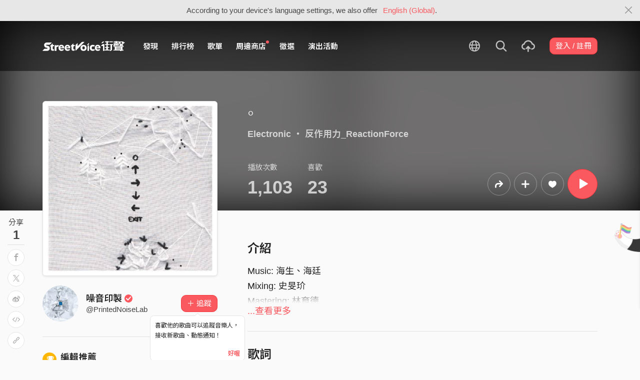

--- FILE ---
content_type: text/html; charset=utf-8
request_url: https://streetvoice.com/PrintedNoiseLab/songs/498567/
body_size: 11704
content:




<!DOCTYPE html>
<html lang="zh-hant">
    <head>
        <link rel="canonical" href="https://streetvoice.com/PrintedNoiseLab/songs/498567/" />
        <link rel="alternate" hreflang="zh-Hant" href="https://streetvoice.com/PrintedNoiseLab/songs/498567/" />
        <link rel="alternate" hreflang="zh-Hans" href="https://streetvoice.cn/PrintedNoiseLab/songs/498567/" />
        <link rel="alternate" hreflang="x-default" href="https://streetvoice.com/PrintedNoiseLab/songs/498567/" />
        <meta name="viewport" content="width=device-width, initial-scale=1.0">
        
            <meta name="apple-itunes-app" content="app-id=804704919">
        

        <meta http-equiv="Content-Type" content="text/html; charset=utf-8" />
        <meta name="google-site-verification" content="SE1DBRZPo7RyChFkqH86ZpKDQKt-fNSGj5hYrundemE" />
        <meta property="wb:webmaster" content="03ee74de53ac83f4" />
        <meta property="fb:app_id" content="160149997878" />
        <meta property="og:site_name" content="StreetVoice"/>
        <link rel="shortcut icon" href="https://akstatic.streetvoice.com/asset/images/ico/favicon.ico?v=20210901" />

        
<meta name="description" content="Music: 海生、海廷
Mixing: 史旻玠
Mastering: 林育德" />
<meta name="keywords" content="音樂, music, ◦, 噪音印製, 噪音印製" />

<meta property="og:type" content="music.song" />
<meta property="og:url" content="https://streetvoice.com/PrintedNoiseLab/songs/498567/" />
<meta property="og:title" content="◦ - 噪音印製 | StreetVoice 街聲 - 最潮音樂社群" />
<meta property="og:description" content="Music: 海生、海廷
Mixing: 史旻玠
Mastering: 林育德" />
<meta property="og:image" content="https://akstatic.streetvoice.com/music_albums/Pr/in/PrintedNoiseLab/rMXnoAHEZbqgmQBfWeeHgC.jpg?x-oss-process=image/resize,m_fixed,h_1,w_1,limit_0/resize,m_fixed,h_630,w_1200,limit_0/watermark,image_bXVzaWNfYWxidW1zL1ByL2luL1ByaW50ZWROb2lzZUxhYi9yTVhub0FIRVpicWdtUUJmV2VlSGdDLmpwZz94LW9zcy1wcm9jZXNzPWltYWdlL3Jlc2l6ZSxtX2ZpeGVkLGhfMzQ0LHdfMzQ0LGxpbWl0XzA,g_nw,x_428,y_143/watermark,image_YXNzZXQvaW1hZ2VzL21ldGFpbWFnZS1zb25nLnBuZw,g_nw,x_0,y_0" />
<meta property="music:musician" content="https://streetvoice.com/PrintedNoiseLab/" />


<meta name="twitter:title" content="◦ - 噪音印製 | StreetVoice 街聲 - 最潮音樂社群">
<meta name="twitter:description" content="Music: 海生、海廷
Mixing: 史旻玠
Mastering: 林育德">
<meta name="twitter:url" content="https://streetvoice.com/PrintedNoiseLab/songs/498567/">
<meta name="twitter:image" content="https://akstatic.streetvoice.com/music_albums/Pr/in/PrintedNoiseLab/rMXnoAHEZbqgmQBfWeeHgC.jpg?x-oss-process=image/resize,m_fixed,h_1,w_1,limit_0/resize,m_fixed,h_630,w_1200,limit_0/watermark,image_bXVzaWNfYWxidW1zL1ByL2luL1ByaW50ZWROb2lzZUxhYi9yTVhub0FIRVpicWdtUUJmV2VlSGdDLmpwZz94LW9zcy1wcm9jZXNzPWltYWdlL3Jlc2l6ZSxtX2ZpeGVkLGhfMzQ0LHdfMzQ0LGxpbWl0XzA,g_nw,x_428,y_143/watermark,image_YXNzZXQvaW1hZ2VzL21ldGFpbWFnZS1zb25nLnBuZw,g_nw,x_0,y_0">
<meta name="twitter:card" content="summary_large_image">
<meta name="twitter:player" content="https://streetvoice.com/asset/player/MusicPlayer.swf?srv=streetvoice.com&ph=music&getv=config&skinID=6&au=498567&listtype=1&listsd=1836282&autoStart=true&autoPlay=false&isEmbed=true&jsPlayer=false">
<meta name="twitter:player:width" content="330">
<meta name="twitter:player:height" content="100">
<meta name="twitter:app:country" content="US"/>
<meta name="twitter:app:name:iphone" content="StreetVoice iOS App" />
<meta name="twitter:app:id:iphone" content="804704919" />
<meta name="twitter:app:url:iphone" content="streetvoice://song/498567" />
<meta name="twitter:app:url:ipad" content="streetvoice://song/498567" />

<link rel="alternate" href="android-app://com.streetvoice.streetvoice/streetvoice/song/498567" />
<link rel="alternate" href="ios-app://804704919/streetvoice/song/498567" />




        <title>◦ - 噪音印製 | StreetVoice 街聲 - 最潮音樂社群</title>

        
        


    
        <link id="js-css" href="https://akstatic.streetvoice.com/asset/style/bootstrap.css?v=20260102" rel="stylesheet" type="text/css" />
    


        <link rel="stylesheet" href="https://akstatic.streetvoice.com/asset/CACHE/css/output.b72ebff1de9d.css" type="text/css">
        <!--[if lt IE 9]>
        <script src="https://oss.maxcdn.com/html5shiv/3.7.2/html5shiv.min.js"></script>
        <script src="https://oss.maxcdn.com/respond/1.4.2/respond.min.js"></script>
        <![endif]-->

        
        <script src="https://akstatic.streetvoice.com/asset/libs/jquery-3.6.0.min.js" type="text/javascript"></script>
        <script src="https://akstatic.streetvoice.com/asset/js/streetvoice.lazyLoad.js"></script>

        
            <!-- Google analytics v4 -->
<!-- Global site tag (gtag.js) - Google Analytics -->
<script async src="https://www.googletagmanager.com/gtag/js?id=G-QJ782WP15Y"></script>
<script>
  window.dataLayer = window.dataLayer || [];
  function gtag(){dataLayer.push(arguments);}
  gtag('js', new Date());

  gtag('config', 'G-QJ782WP15Y');
</script>


            <script>
  var googletagID = 6531201;

  var sizeMapping = {
    banner: [
      [[1320, 400], [1250, 160]],
      [[1200, 400], [1110, 142]],
      [[992, 400], [930, 119]],
      [[0, 0], [315, 100]]
    ],
    'login_banner': [
      [[1320, 400], [823, 560]],
      [[1200, 400], [730, 496]],
      [[992, 400], [530, 360]],
      [[0, 0], [315, 100]]
    ]
  };

  
  var slots = {
    '2016SV_opportunities': {
      size: [[1250, 160], [930, 119], [1110, 142], [315, 100]],
      sizeMapping: sizeMapping['banner']
    },
    '2016SV_Index': {
      size: [[1250, 160], [930, 119], [1110, 142], [315, 100]],
      sizeMapping: sizeMapping['banner']
    },
    '2016SV_accounts_login': {
      size: [[315, 100], [530, 360], [730, 496], [823, 560]],
      sizeMapping: sizeMapping['login_banner']
    },
    '2016SV_music_browse': {
      size: [[1250, 160], [930, 119], [1110, 142], [315, 100]],
      sizeMapping: sizeMapping['banner']
    },
    '2016SV_music_charts': {
      size: [[1250, 160], [930, 119], [1110, 142], [315, 100]],
      sizeMapping: sizeMapping['banner']
    },
    '2016SV_music_mood': {
      size: [[1250, 160], [930, 119], [1110, 142], [315, 100]],
      sizeMapping: sizeMapping['banner']
    },
    '2016SV_music_experts': {
      size: [[1250, 160], [930, 119], [1110, 142], [315, 100]],
      sizeMapping: sizeMapping['banner']
    },
    '2016SV_music_songoftheday': {
      size: [[1250, 160], [930, 119], [1110, 142], [315, 100]],
      sizeMapping: sizeMapping['banner']
    },
    '2016SV_search': {
      size: [[1250, 160], [930, 119], [1110, 142], [315, 100]],
      sizeMapping: sizeMapping['banner']
    },
    'sv_homepage_left_pc_336x280': {
      size: [[336, 280], [300, 250]]
    },
    'sv_homepage_infeed_pc_970x250': {
      size: [[970, 90], [970, 250]]
    },
    'sv_song_atf_pc_728x90': {
      size: [728, 90]
    },
    'sv_song_left_pc_336x280': {
      size: [[300, 250], [336, 280]]
    },
    'sv_charts_left_pc_300x600': {
      size: [[160, 600], [300, 250], [300, 600]]
    },
    'sv_search_atf_pc_300x600': {
      size: [[160, 600], [300, 600], [300, 250]]
    },
    'sv_profile_right_pc_336x280': {
      size: [[300, 250], [336, 280]]
    },
    'sv_profile_footer_pc_970x250': {
      size: [[970, 90], [970, 250]]
    },
    'SV_announcement_right_pc_300x600': {
      size: [[336, 280], [300, 250], [300, 600]]
    },
    '2016SV_work_sidebar': {
      size: [300, 600]
    },
    '2016SV_work_bottom': {
      size: [728, 90]
    }
  };
  

  
</script>

        

        
            <script type=application/ld+json>{"@context": "http://schema.org", "@type": "MusicRecording", "audio": {"@type": "AudioObject", "embedUrl": "https://streetvoice.com/music/embed/?id=498567&s=l", "height": "500px", "width": "500px"}, "byArtist": {"@type": "MusicGroup", "name": "噪音印製", "url": "https://streetvoice.com/PrintedNoiseLab/"}, "description": "Music: 海生、海廷\nMixing: 史旻玠\nMastering: 林育德", "duration": "PT04M38S", "genre": "Electronic", "image": "https://akstatic.streetvoice.com/music_albums/Pr/in/PrintedNoiseLab/rMXnoAHEZbqgmQBfWeeHgC.jpg?x-oss-process=image/resize,m_fill,h_380,w_380,limit_0/interlace,1/quality,q_95/format,jpg", "name": "◦", "provider": {"@type": "Organization", "image": "https://akstatic.streetvoice.com/asset/images/intro_image.png", "name": "StreetVoice 街聲"}}</script>
        
    </head>

    <body id="top" class="">
        
            
            
                


  
  <div class="alert alert-gray-light alert-full mb-0 alert-dismissible js-fixed-top-alert">
    <button type="button" class="close" data-dismiss="alert" aria-label="Close"><span class="icon-close"></span></button>

    
    <div class="container text-center">According to your device's language settings, we also offer <a class="text-red ml-2 js-switch-language" href="#">English (Global)</a>.</div>
  </div>
  


            
            
            
        
        

<div id="cookie-alert" class="alert alert-danger alert-full mb-0 d-none js-fixed-top-alert">
    <button id="close-safari-alert" type="button" class="close" data-dismiss="alert" aria-label="Close"><span aria-hidden="true">×</span></button>
    <div class="container text-center">
        Cookie 已被禁用，功能受到限制，請開啓瀏覽器設定重新開啓，或更換瀏覽器重新嘗試
    </div>
</div>


<script>
    window.setBodyClass = function () {
        document.body.classList.remove('with-alert-full-two');
        document.body.classList.remove('with-alert-full');

        if (document.querySelector('.blocked-tags') && document.querySelector('.js-fixed-top-alert:not(.blocked-tags)')) {
            const blockedTags = document.querySelector('.blocked-tags').cloneNode(true);
            document.querySelector('.blocked-tags').remove();
            document.querySelector('.js-fixed-top-alert').parentNode.insertBefore(blockedTags, document.querySelector('.js-fixed-top-alert'));
        }

        const alertAmount = document.querySelectorAll('.js-fixed-top-alert').length;

        if (alertAmount > 0) {
            document.body.classList.add('with-alert-full');
        }

        if (alertAmount === 2) {
            document.body.classList.add('with-alert-full-two');
        }

        if (alertAmount === 3) {
            document.body.classList.add('with-alert-full-three');
        }
    };

    if (navigator.cookieEnabled) {
        document.getElementById('cookie-alert').remove();
    } else {
        document.getElementById('cookie-alert').classList.remove('d-none');
    }
    setBodyClass();
</script>


        
            <!--[if lte IE 8]>
           <div id="top-hat-notif">
               StreetVoice 已完全不支援 IE8 瀏覽器, 建議使用 <a href="http://www.google.com/chromeframe?hl=zh-TW&amp;prefersystemlevel=true" target="_blank">Google Chrome 內嵌瀏覽框。</a>
           </div>
           <![endif]-->
        

        

         
        <div>
            
                <nav class="navbar navbar-expand-lg navbar-dark bg-dark">
                    <div class="container">
                        
                            <a class="navbar-brand" href="/">StreetVoice</a>
                        
                        
                            <div>
                            <button id="mobile-search" class="navbar-toggler" type="button"><span class="icon-search"></span></button>
                            <button id="menu-reveal" class="navbar-toggler" type="button"><span class="icon-menu-hamburger"></span></button>
                            </div>
                            <div class="collapse navbar-collapse justify-content-between">
                                <ul class="navbar-nav mr-auto">
                                    
                                        

<li class="nav-item"><a class="nav-link" href="/music/browse/" data-ga-on="click" data-ga-event-category="click" data-ga-event-type="header" data-ga-event-label="browse">發現</a></li>
<li class="nav-item"><a class="nav-link" href="/music/charts/realtime/all/" data-ga-on="click" data-ga-event-category="click" data-ga-event-type="header" data-ga-event-label="charts">排行榜</a></li>
<li class="nav-item"><a class="nav-link" href="/music/playlists/all/most_liked/" data-ga-on="click" data-ga-event-category="click" data-ga-event-type="header" data-ga-event-label="playlists">歌單</a></li>
<li class="nav-item"><a class="nav-link" href="/merchandise/shops/" data-ga-on="click" data-ga-event-category="click" data-ga-event-type="header" data-ga-event-label="shops"><span class="badge badge-circle badge-primary p-0 d-block"></span>周邊商店</a></li>
<li class="nav-item"><a class="nav-link" href="/opportunities/" data-ga-on="click" data-ga-event-category="click" data-ga-event-type="header" data-ga-event-label="opportunity">徵選</a></li>
<li class="nav-item"><a class="nav-link" href="/gigs/all/0/" data-ga-on="click" data-ga-event-category="click" data-ga-event-type="header" data-ga-event-label="venue activities">演出活動</a></li>

<li class="nav-item d-none d-xxl-block"><div class="nav-link"><span class="nav-divider"></span></div></li>

<li class="nav-item d-none d-xxl-block"><a class="nav-link" href="https://packer.streetvoice.com/" target="_blank" data-ga-on="click" data-ga-event-category="click" data-ga-event-type="header" data-ga-event-label="Packer">派歌</a></li>
<li class="nav-item d-none d-xxl-block"><a class="nav-link" href="https://blow.streetvoice.com/" target="_blank" data-ga-on="click" data-ga-event-category="click" data-ga-event-type="header" data-ga-event-label="Blow">吹音樂</a></li>


                                    
                                </ul>
                                <ul id="nav-right-btns" class="navbar-nav align-items-center">
                                    
                                        <li class="nav-item nav-item-icon js-switch-language">
                                            <a class="nav-link" href="#">
                                                <span class="icon-earth"></span>
                                            </a>
                                        </li>
                                    
                                    <li id="react-search" class="nav-item dropdown nav-item-icon"></li>
                                    <li class="nav-item nav-item-icon">
                                        <a href="/music/manage/song/upload/" class="nav-link js-verify-account" data-type="upload" data-ga-on="click" data-ga-event-category="publish_song" data-ga-event-type="upload" data-ga-event-label="upload song"><span class="icon-upload"></span></a>
                                    </li>
                                    
                                </ul>
                            </div>
                        
                    </div>
                </nav>

                <div class="navmenu navmenu-dark fixed-right" id="side-nav">
                </div>

                <div id="side-nav-mask"></div>
                <div id="react-search-sm"></div>
            

            <div id="react-player"></div>

            <script src="/jsi18n/"></script>
            

<script type="text/javascript" src="/djangojs/init.js"></script>

<script>
    window.DJANGO_JS_CSRF = false;
    window.DJANGO_JS_INIT = true;
</script>



<script type="text/javascript" src="https://akstatic.streetvoice.com/asset/js/djangojs/django.min.js?v=20250325"></script>



            
                
                    <div id="pjax-container" class="">
                        








<div class="share-block position-fixed d-none d-lg-block p-3">
    <h4 class="mb-0 text-center text-gray font-weight-normal">分享</h4>
    <h2 class="mb-0 text-center js-share-count" data-share-count="1">1</h2>
    <hr class="mt-1 mb-2">
    <ul class="list-unstyled mb-0">
        
        <li class="mb-2" data-toggle="tooltip" data-placement="right" title="Facebook">
            <button
                type="button"
                class="btn btn-white btn-circle js-update-share-count"
                data-id="498567"
                data-type="song"
                data-href="http://www.facebook.com/sharer/sharer.php?u=https://streetvoice.com/PrintedNoiseLab/songs/498567/"
                data-ga-on="social" data-ga-social-target="Facebook" data-ga-social-url="https://streetvoice.com/PrintedNoiseLab/songs/498567/" data-ga-dimension-value="Song detail">
                <span class="icon-fb"></span>
            </button>
        </li>
        <li class="mb-2" data-toggle="tooltip" data-placement="right" title="X">
            <button
                type="button"
                class="btn btn-white btn-circle js-update-share-count"
                data-id="498567"
                data-type="song"
                data-href="http://twitter.com/intent/tweet?text=◦%20by%20噪音印製.%20StreetVoice%20街聲&url=https://streetvoice.com/PrintedNoiseLab/songs/498567/"
                data-ga-on="social" data-ga-social-target="X" data-ga-social-url="https://streetvoice.com/PrintedNoiseLab/songs/498567/" data-ga-dimension-value="Song detail">
                <span class="icon-x"></span>
            </button>
        </li>
        
        <li class="mb-2" data-toggle="tooltip" data-placement="right" title="微博">
            <button
                type="button"
                class="btn btn-white btn-circle js-update-share-count"
                data-id="498567"
                data-type="song"
                data-href="http://service.weibo.com/share/share.php?url=https://streetvoice.com/PrintedNoiseLab/songs/498567/&title=◦%20by%20噪音印製.%20StreetVoice%20街聲"
                data-ga-on="social" data-ga-social-target="Weibo" data-ga-social-url="https://streetvoice.com/PrintedNoiseLab/songs/498567/" data-ga-dimension-value="Song detail">
                <span class="icon-weibo"></span>
            </button>
        </li>
        
            <li class="mb-2" data-toggle="tooltip" data-placement="right" title="嵌入語法">
                <button type="button" class="btn btn-white btn-circle js-embed" data-id="498567" data-type="song" data-ga-dimension-value="Song detail">
                    <span class="icon-embed"></span>
                </button>
            </li>
        
        <li class="mb-2" data-toggle="tooltip" data-placement="right" title="複製連結">
            <input id="copy-input" class="d-none" value="https://streetvoice.com/PrintedNoiseLab/songs/498567/" />
            <button
                type="button"
                class="btn btn-white btn-circle js-open-copied js-update-share-count"
                data-copy-target="#copy-input"
                data-copy-only
                data-id="498567"
                data-type="song"
                data-ga-on="social" data-ga-social-target="Copy url" data-ga-social-url="https://streetvoice.com/PrintedNoiseLab/songs/498567/" data-ga-dimension-value="Song detail">
                <span class="icon-link"></span>
            </button>
        </li>
    </ul>
</div>




<div class="collapse cat-collapse" id="cat-collapse">
    <a
        class="cat-hand-link"
        aria-expanded="false"
        aria-controls="collapse-alert-song"
        data-ga-on="click"
        data-ga-event-category="click"
        data-ga-event-type="cat hand"
        data-ga-event-label="◦ (498567)"
        data-ga-dimension-value="Song detail"
        data-id="498567"
        
        data-toggle="tooltip"
        data-placement="left"
        title="喵～～我這裡的音樂你也會喜歡喔"
        >
        <img src="https://akstatic.streetvoice.com/asset/images/alert-cat-hand.png" class="alert-cat-hand" />
    </a>
    <img src="https://akstatic.streetvoice.com/asset/images/alert-cat.svg" class="alert-cat" />
    <div class="border-block">
        <div class="clearfix">
            <h2 class="mb-4 float-left">相信你也會喜歡</h2><a class="btn btn-white float-right" data-toggle="collapse" href="#cat-collapse" aria-expanded="false">收起來</a>
        </div>
        <ul class="list-group list-group-flush list-group-song list-group-nonumber-sm">
            
                <li class="list-group-item align-items-center justify-content-between work-item">
                    <div class="cover-block with-button img-lg mr-3">
                        

<button
  

  type="button"
  class="btn btn-play btn-circle btn-outline-white js-cat-song"
  data-type="cat-song"
  

  
      data-id="840291"
      
  

  

  

  

  data-ga-on="click"
  data-ga-event-category="user_triggered_play"
  data-ga-event-type="song"
  
  data-ga-dimension-value="Song detail"
>
  <span class="icon-play "></span>
</button>




                        <a href="/DIKA0530/songs/840291/"><img src="https://akstatic.streetvoice.com/music_albums/DI/KA/DIKA0530/GYF8aRUwDuvY9xzqtLne9c.jpeg?x-oss-process=image/resize,m_fill,h_100,w_100,limit_0/interlace,1/quality,q_95/format,jpg" alt="★ 囤積 ☆" /></a>
                    </div>
                    <div class="work-item-info">
                        <h4 class="text-truncate">
                            <a
                                data-ga-on="click"
                                data-ga-event-category="click"
                                data-ga-event-type="song recommend"
                                data-ga-event-label="★ 囤積 ☆ (840291)"
                                data-ga-dimension-value="Song detail"
                                href="/DIKA0530/songs/840291/">
                                

★ 囤積 ☆
                            </a>
                        </h4>
                        <h5 class="text-truncate text-gray">
                            <a href="/DIKA0530/">DIKA豚足姬『 VTuber 個人勢 』</a>
                        </h5>
                    </div>
                </li>
            
                <li class="list-group-item align-items-center justify-content-between work-item">
                    <div class="cover-block with-button img-lg mr-3">
                        

<button
  

  type="button"
  class="btn btn-play btn-circle btn-outline-white js-cat-song"
  data-type="cat-song"
  

  
      data-id="833759"
      
  

  

  

  

  data-ga-on="click"
  data-ga-event-category="user_triggered_play"
  data-ga-event-type="song"
  
  data-ga-dimension-value="Song detail"
>
  <span class="icon-play "></span>
</button>




                        <a href="/kingdomofrain/songs/833759/"><img src="https://akstatic.streetvoice.com/song_covers/ki/ng/kingdomofrain/fkeeYkb4tAUXgVjy8SE584.jpeg?x-oss-process=image/resize,m_fill,h_100,w_100,limit_0/interlace,1/quality,q_95/format,jpg" alt="我與你的故事正在走" /></a>
                    </div>
                    <div class="work-item-info">
                        <h4 class="text-truncate">
                            <a
                                data-ga-on="click"
                                data-ga-event-category="click"
                                data-ga-event-type="song recommend"
                                data-ga-event-label="我與你的故事正在走 (833759)"
                                data-ga-dimension-value="Song detail"
                                href="/kingdomofrain/songs/833759/">
                                

    
    <span class="icon-flash text-red mr-1" data-toggle="tooltip" data-placement="top" title="動態歌詞"></span>
    

我與你的故事正在走
                            </a>
                        </h4>
                        <h5 class="text-truncate text-gray">
                            <a href="/kingdomofrain/">雨國 Kingdom of Rain</a>
                        </h5>
                    </div>
                </li>
            
                <li class="list-group-item align-items-center justify-content-between work-item">
                    <div class="cover-block with-button img-lg mr-3">
                        

<button
  

  type="button"
  class="btn btn-play btn-circle btn-outline-white js-cat-song"
  data-type="cat-song"
  

  
      data-id="842627"
      
  

  

  

  

  data-ga-on="click"
  data-ga-event-category="user_triggered_play"
  data-ga-event-type="song"
  
  data-ga-dimension-value="Song detail"
>
  <span class="icon-play "></span>
</button>




                        <a href="/VOYang/songs/842627/"><img src="https://akstatic.streetvoice.com/music_albums/VO/Ya/VOYang/UmN8RAMVuFLe5h4Ev4oENA.jpeg?x-oss-process=image/resize,m_fill,h_100,w_100,limit_0/interlace,1/quality,q_95/format,jpg" alt="伽摩之舞Dance of Kama" /></a>
                    </div>
                    <div class="work-item-info">
                        <h4 class="text-truncate">
                            <a
                                data-ga-on="click"
                                data-ga-event-category="click"
                                data-ga-event-type="song recommend"
                                data-ga-event-label="伽摩之舞Dance of Kama (842627)"
                                data-ga-dimension-value="Song detail"
                                href="/VOYang/songs/842627/">
                                

伽摩之舞Dance of Kama
                            </a>
                        </h4>
                        <h5 class="text-truncate text-gray">
                            <a href="/VOYang/">VO洋洋</a>
                        </h5>
                    </div>
                </li>
            
        </ul>
    </div>
</div>
<div class="width-navbar-dark position-relative work-page-header-wrapper mb-5" id="inside_box">
    <div class="blur-cover-block"><img src="https://akstatic.streetvoice.com/music_albums/Pr/in/PrintedNoiseLab/rMXnoAHEZbqgmQBfWeeHgC.jpg?x-oss-process=image/resize,m_fill,h_380,w_380,limit_0/interlace,1/quality,q_95/format,jpg" alt="◦" class="blur-cover" /></div>
    <div class="container blur-cover-block-up mt-7">
        <div class="row">
            <div class="col-md-4">
                <div class="border-block p-2 mb-3">
                    <div class="cover-block with-button">
                        

<button
  

  type="button"
  class="btn btn-play btn-circle btn-outline-white btn-xl"
  data-type="song"
  

  
      data-id="498567"
      
  

  

  

  

  data-ga-on="click"
  data-ga-event-category="user_triggered_play"
  data-ga-event-type="song"
  
  data-ga-dimension-value="Song detail"
>
  <span class="icon-play "></span>
</button>




                        <img src="https://akstatic.streetvoice.com/music_albums/Pr/in/PrintedNoiseLab/rMXnoAHEZbqgmQBfWeeHgC.jpg?x-oss-process=image/resize,m_fill,h_380,w_380,limit_0/interlace,1/quality,q_95/format,jpg" alt="◦" />
                    </div>
                </div>
            </div>
            <div class="col-md-8 work-page-header-wrapper-right">
                
                <h1 class="text-break text-white">◦</h1>
                <h3 class="text-truncate text-white">
                    
                    <span class="opacity-72">
                        <a href="/music/browse/3/recommend/latest/">Electronic</a>
                         ・ <a href="/PrintedNoiseLab/songs/album/97298238/">反作用力_ReactionForce</a>
                    </span>
                </h3>
                <div class="row align-items-end">
                    <div class="col-lg mb-2">
                        <ul class="list-inline text-white opacity-72">
                            <li class="list-inline-item mr-5">
                                <h4 class="font-weight-normal">播放次數</h4>
                                <h4 class="mb-0 font-size-h1" id="countup-play">0</h4>
                            </li>
                            <li class="list-inline-item">
                                <h4 class="font-weight-normal">喜歡</h4>
                                <a href="#" class="js-popup-list" data-id="498567" data-type="likes" data-subtype="song"><h4 class="mb-0 font-size-h1" id="countup-like" data-id="498567">0</h4></a>
                            </li>
                        </ul>
                    </div>
                    <div class="col-lg-auto mb-2">
                        <ul class="list-inline list-item-buttons align-items-center justify-content-end">
                            





    
    <li class="list-inline-item">
        

<a
    href="#"
    class="btn btn-circle
        btn-outline-white
        
        btn-lg
        js-share
        "
    data-action="js-share"
    data-id="498567"
    data-type="song"
    data-repost-type="create"
    data-dimension-value="Song detail">
    <span class="icon-repost"></span>
</a>

    </li>
    <li class="list-inline-item">
        

<div class="dropdown">
    <button
        type="button"
        class="btn btn-circle btn-outline-white btn-lg dropdown-toggle js-more"
        data-toggle="dropdown"
        aria-haspopup="true"
        aria-expanded="false"
        data-id="498567"
        data-type="song"
        data-teach-type=""
        data-dropdown-type="add"
        data-ga-on="click" data-ga-event-category="click" data-ga-event-type="UI" data-ga-event-label="more">
        <span class="icon-plus"></span>
    </button>
    <div class="dropdown-menu dropdown-menu-center react-more-dropdown-menu"></div>
</div>
    
    </li>
    <li class="list-inline-item">
        

    <button
        data-ga-on="click"
        data-ga-event-category="like"
        data-ga-event-type="song"
        data-ga-dimension-value="Song detail"
        type="button"
        class="btn btn-circle btn-like js-like-btn
        btn-outline-white
        
        btn-lg
        "
        data-id="498567"
        data-type="song"
        data-like-count="23"
        aria-pressed="false"
        tabindex="0"
    >
        <span class="icon-heart-empty"></span>
        <span class="ml-1 js-like-count
         d-none"
        data-hide-count="True">
            
                23
            
        </span>
    </button>


    </li>
    
    <li class="list-inline-item">
        

<button
  

  type="button"
  class="btn btn-play btn-circle btn-primary btn-xl"
  data-type="song"
  

  
      data-id="498567"
      
  

  

  

  

  data-ga-on="click"
  data-ga-event-category="user_triggered_play"
  data-ga-event-type="song"
  
  data-ga-dimension-value="Song detail"
>
  <span class="icon-play "></span>
</button>




    </li>


                        </ul>
                    </div>
                </div>
            </div>
        </div>
    </div>
</div>
<div id="sticky" class="work-page-header-wrapper-sm pt-3 pb-3">
    <div class="container">
        <div class="row">
            <div class="col">
                <div class="work-item d-flex align-items-center">
                    <div class="cover-block img-lg mr-3"><img src="https://akstatic.streetvoice.com/music_albums/Pr/in/PrintedNoiseLab/rMXnoAHEZbqgmQBfWeeHgC.jpg?x-oss-process=image/resize,m_fill,h_100,w_100,limit_0/interlace,1/quality,q_95/format,jpg" alt="◦" /></div>
                    <div class="work-item-info">
                        <h4 class="text-truncate">◦</h4>
                        <h5 class="text-truncate text-gray"><a href="/PrintedNoiseLab/">噪音印製</a></h5>
                    </div>
                </div>
            </div>
            <div class="col">
                <ul class="list-inline list-item-buttons align-items-center justify-content-end mb-0">
                    





    
    <li class="list-inline-item">
        

<a
    href="#"
    class="btn btn-circle
        btn-white
        
        js-share
        "
    data-action="js-share"
    data-id="498567"
    data-type="song"
    data-repost-type="create"
    data-dimension-value="Song detail">
    <span class="icon-repost"></span>
</a>

    </li>
    <li class="list-inline-item">
        

<div class="dropdown">
    <button
        type="button"
        class="btn btn-circle btn-white  dropdown-toggle js-more"
        data-toggle="dropdown"
        aria-haspopup="true"
        aria-expanded="false"
        data-id="498567"
        data-type="song"
        data-teach-type=""
        data-dropdown-type="add"
        data-ga-on="click" data-ga-event-category="click" data-ga-event-type="UI" data-ga-event-label="more">
        <span class="icon-plus"></span>
    </button>
    <div class="dropdown-menu dropdown-menu-center react-more-dropdown-menu"></div>
</div>
    
    </li>
    <li class="list-inline-item">
        

    <button
        data-ga-on="click"
        data-ga-event-category="like"
        data-ga-event-type="song"
        data-ga-dimension-value="Song detail"
        type="button"
        class="btn btn-circle btn-like js-like-btn
        btn-white
        
        
        "
        data-id="498567"
        data-type="song"
        data-like-count="23"
        aria-pressed="false"
        tabindex="0"
    >
        <span class="icon-heart-empty"></span>
        <span class="ml-1 js-like-count
        "
        data-hide-count="False">
            
                23
            
        </span>
    </button>


    </li>
    
    <li class="list-inline-item">
        

<button
  

  type="button"
  class="btn btn-play btn-circle btn-primary btn-lg"
  data-type="song"
  

  
      data-id="498567"
      
  

  

  

  

  data-ga-on="click"
  data-ga-event-category="user_triggered_play"
  data-ga-event-type="song"
  
  data-ga-dimension-value="Song detail"
>
  <span class="icon-play "></span>
</button>




    </li>


                </ul>
            </div>
        </div>
    </div>
</div>
<div class="work-page-container container pb-10">
    <div class="row">
        <div class="col-md-4 mb-5 work-page-container-left">
            <div id="sticky-anchor"></div>
            <div class="user-block page-user-block d-flex align-items-center">
                <a href="/PrintedNoiseLab/" class="mr-3 d-md-none d-lg-block">
                    <img src="https://akstatic.streetvoice.com/profile_images/Pr/in/PrintedNoiseLab/N4mYV8qR8ECPhg87WWqQPJ.jpg?x-oss-process=image/resize,m_fill,h_100,w_100,limit_0/interlace,1/quality,q_95/format,jpg" alt="噪音印製" class="img-xxl img-circle" />
                </a>
                <div class="user-info">
                    <h3 class="mb-0 text-break">
                        <a href="/PrintedNoiseLab/">
                            噪音印製<span class="is-accredited position-relative ml-1"></span>
                        </a>
                    </h3>
                    <h4 class="text-truncate mb-0">@PrintedNoiseLab</h4>
                </div>
                <div class="text-right w-80p ml-3 position-relative">
                    





    
            
                <a
                    data-ga-on="click"
                    data-ga-event-category="follow"
                    data-ga-event-type="噪音印製 (1836282)"
                    data-ga-dimension-value="Song detail"
                    data-id="1836282"
                    class="btn btn-primary js-follow"
                    href="#"
                >
                    <span class="follow_text">＋ 追蹤</span>
                </a>
                
                    <div class="alert alert-light alert-dismissible fade show position-absolute" role="alert">
                        <p>喜歡他的歌曲可以追蹤音樂人，接收新歌曲、動態通知！</p><button type="button" class="close text-red" data-dismiss="alert" aria-label="Close">好喔</button>
                    </div>
                
            
    








                </div>
            </div>

            
    


            
            <hr class="mt-5 mb-5">
            <ul class="list-unstyled">
                
                
                
                
                
                  <li class="mb-3">
                      <h3 class="text-truncate"><span class="badge badge-yellow badge-circle mr-2"><span class="icon-trophy"></span></span>編輯推薦</h3>
                  </li>
                
                
            </ul>
            
            <hr class="mt-5 mb-5">
            <p class="text-gray-light mb-2">發布時間 2017-06-30<br /></p>

            
            <hr class="mt-5 mb-5" />
            <div class="text-center pb-5 d-none d-lg-block">
                <div class="adunit" data-adunit="sv_song_left_pc_336x280"></div>
            </div>
            <div class="text-center pb-5 d-none d-lg-block">
                <div class="adunit" data-adunit="2016SV_work_sidebar"></div>
            </div>
            

        </div>
        <div class="col-md-8 work-page-container-right">
            
            <div class="text-center pb-5 d-none d-lg-block">
                <div class="adunit" data-adunit="sv_song_atf_pc_728x90"></div>
            </div>
            
            
            
            <h2 class="mb-3">介紹</h2>
            <div class="dynamic-height text-read text-justify text-break" data-max-height="130">
                <p>Music: 海生、海廷<br>Mixing: 史旻玠<br>Mastering: 林育德</p>
                <a class="read-more text-red d-none">
                    <span class="show-more">...查看更多</span>
                    <span class="show-less">收合</span>
                </a>
            </div>
            <hr class="mt-5 mb-5">
            

            <h2 class="mb-3">歌詞

</h2>

            
            <p class="text-muted">這是沒有提供歌詞的歌曲</p>
            
            <hr class="mt-5 mb-5">

            
            <div class="text-center d-none d-lg-block">
                <div class="adunit" data-adunit="2016SV_work_bottom"></div>
            </div>
            <hr class="mt-5 mb-5" />

            

            
<div class="row no-gutters">
    <div class="col">
        <h2 class="mb-3">留言（<span id="comment-counts">1</span>）</h2>
    </div>
    <div class="col-auto">
        <div class="dropdown">
            <a href="#" class="dropdown-toggle no-caret font-size-lg text-gray-light mr-3" data-toggle="dropdown" aria-haspopup="true" aria-expanded="false">
                <span class="icon-option-vertical"></span>
            </a>
            <div class="dropdown-menu dropdown-menu-right">
                <a class="dropdown-item active" href="/PrintedNoiseLab/songs/498567/">最相關留言</a>
                <a class="dropdown-item" href="/PrintedNoiseLab/songs/498567/?all=true">所有留言</a>
            </div>
        </div>
    </div>
</div>

<div id="comments-wrapper" class="d-none"></div>
<div id="comment-block-wrapper">
    <div class="item_box_list list-group">
        
        
        
            <div class="comment-block border-block mb-3 item_box">
               


<div class="d-flex p-4">
    
        <a href="/lovejing0912/" class="position-relative overflow-visible img-lg img-circle mr-3">
            
            <img src="https://akstatic.streetvoice.com/profile_images/lo/ve/lovejing0912/N3gNWJRXt8s6DPDrCaVMpu.jpg?x-oss-process=image/resize,m_fill,h_50,w_50,limit_0/interlace,1/quality,q_95/format,jpg" class="w-100" alt="plus" onerror="this.onerror=null;this.src='https://akstatic.streetvoice.com/asset/images/default/img-profile-head-default.png'" />
        </a>
    
    <div class="w-img-lg-text">
        
            <div class="d-flex mb-2">
                <div class="w-img-xs-text">
                    <h4 class="text-break mb-0">
                        <a href="/lovejing0912/" class="mw-100 d-inline-flex align-items-center"><span class="mw-100 text-truncate d-block">plus</span></a>
                    </h4>
                    
                </div>
                <div class="w-20p ml-2">
                    <div class="dropdown">
                        <button class="btn btn-link dropdown-toggle no-caret p-0 h-auto" type="button" data-toggle="dropdown" aria-haspopup="true" aria-expanded="false"><span class="icon-option-vertical"></span></button>
                        <div class="dropdown-menu dropdown-menu-center">
                            
                            <a class="dropdown-item js-popup-list" href="#" data-id="2021630" data-type="likes" data-subtype="comment">看誰喜歡</a>
                            
                                <a class="dropdown-item js-comment-report" href="#" data-comment-id="2021630">這是不適當內容？</a>
                                <a
                                    class="dropdown-item js-mute"
                                    href="#"
                                    data-id="1819760"
                                    data-refresh
                                    data-ga-on="click"
                                    data-ga-event-category="mute"
                                    data-ga-dimension-value="Song detail"
                                    >靜音</a>
                                
                            
                            
                        </div>
                    </div>
                </div>
            </div>
        
        <div class="text-read text-break mb-3">
            
                
                    
                        <p>
                            
                            
                                要是我家的噪音也這樣就好了
                            
                        </p>
                    
                    
                
            
        </div>
        


    <div class="row row-xs">
        <div class="col-lg mb-2 mb-lg-0"><span class="text-muted">5 年前</span>
            <a href="#" class="text-muted align-items-center js-popup-list d-none" data-id="2021630" data-type="likes" data-subtype="comment">
                
                
                    <span class="js-like-count" data-id="2021630">・0 個喜歡</span>
                
                
                <span class="position-relative ml-2 author-like-box d-none" data-id="2021630" data-toggle="tooltip" data-placement="top" title="" data-original-title="作者喜歡">
                    <span class="icon-heart-empty text-red position-absolute"></span>
                    <img src="https://akstatic.streetvoice.com/profile_images/Pr/in/PrintedNoiseLab/N4mYV8qR8ECPhg87WWqQPJ.jpg?x-oss-process=image/resize,m_fill,h_50,w_50,limit_0/interlace,1/quality,q_95/format,jpg" class="img-xs img-circle">
                </span>
            </a>
            
        </div>
        <div class="col-lg-auto text-right">
            <ul class="list-inline list-item-buttons mb-0">
                <li class="list-inline-item">
                    <button type="button" class="btn btn-white btn-circle js-comment-reply" data-comment-id="2021630" data-comment-username="lovejing0912" data-comment-nickname="plus" data-comment-user-id="1819760" data-parent-comment-id="None">
                        <span class="icon-status"></span>
                    </button>
                </li>
                <li class="list-inline-item">
                    

    <button
        data-ga-on="click"
        data-ga-event-category="like"
        data-ga-event-type="comment"
        data-ga-dimension-value="Song detail"
        type="button"
        class="btn btn-circle btn-like js-like-btn btn-white  "
        data-id="2021630"
        data-type="comment"
        data-like-count="0"
        aria-pressed="false"
        tabindex="0"
    >
        
            <span class="icon-heart-empty"></span>
            <span class="ml-1 js-like-count d-none" data-hide-count="True">
            
        </span>
    </button><!-- /btn -->


                </li>
            </ul>
        </div>
    </div>


        <div class="comment-collapse-form w-100 collapse" id="collapse-comment-2021630"></div>
        
            
                <div class="mt-4 d-none" id="parent-comment-2021630"></div>
            
        
    </div>
</div>


            </div>
            
        
    </div>
</div>




<div class="nextpage">
    

    
</div>





            
            <div class="text-center d-none d-lg-block">
                <div class="adunit" data-adunit="2016SV_work_bottom"></div>
            </div>
            
        </div>
    </div>
</div>
<script>
    $(function () {
        $.loadUrl(['Comments', 'mutelist'], function () {
          Comments.render();
        });
        handleDjangoPrerender({
            play_count: '1103',
            hideAds: false,
            type: 'song',
            workID: 498567,
            workName: '◦',
            workOwner: 'PrintedNoiseLab',
            dimensionValue: 'Song detail',
            inStudio: false,
        });
        startCountUp("countup-play", DjangoPrerender.play_count);
        startCountUp("countup-like", '23');
        $('.cat-hand-link').tooltip();
        setBodyClass();
    });
</script>


                    </div>
                
            

            
                <div id="react-modal"></div>
                <div id="react-sub-modal"></div>
                
                    

<footer class="footer bg-dark text-white">
    

    <marquee direction="right" scrolldelay="60" class="position-absolute">
        <a
            href="https://guide.streetvoice.com/"
            target="_blank"
            data-ga-on="click"
            data-ga-event-category="click"
            data-ga-event-type="cat run">
            <img src="https://akstatic.streetvoice.com/asset/images/sv-cat.gif" width="20" height="28" border="0" />
        </a>
    </marquee>

    <div class="container">
        <div class="row">
            <div class="col-4 col-md">
                <h3>關於</h3>
                <ul class="list-unstyled">
                    <li><a href="/service/about/">關於街聲</a></li>
                    <li><a href="/service/announcement/">最新消息</a></li>
                    <li><a href="/service/tos/">會員服務條款</a></li>
                    <li><a href="/service/privacy/">隱私權保護政策</a></li>
                    <li><a href="/service/copyright/">著作權保護措施</a></li>
                    <li><a href="/service/disclaimer/">免責聲明</a></li>
                </ul>
            </div>
            <div class="col-4 col-md">
                <h3>商務</h3>
                <ul class="list-unstyled">
                    <li><a href="/service/giveaway/">街聲福利社</a></li>
                    <li><a href="/service/marketing/">行銷業務合作</a></li>
                    <li><a href="/service/campus/">學生 / 校園合作</a></li>
                </ul>
            </div>
            <div class="col-4 col-md">
                <h3>其他</h3>
                <ul class="list-unstyled">
                    <li><a href="/service/recruiting/">人才招募</a></li>
                    <li><a href="/service/mediakits/">StreetVoice 媒體工具</a></li>
                    <li><a href="https://support.streetvoice.com/support/solutions" target="_blank">常見問題 / 幫助中心</a></li>
                    <li><a href="https://guide.streetvoice.com/" target="_blank">音樂人指南</a></li>
                </ul>
            </div>
            <div class="col-12 col-md-5 text-center text-md-left mt-3 mt-md-0">
                <ul class="list-inline">
                    <li class="list-inline-item"><a href="https://www.facebook.com/StreetVoiceTaiwan/" target="_blank" class="btn btn-outline-white btn-circle"><span class="icon-fb"></span></a></li>
                    <li class="list-inline-item"><a href="https://www.instagram.com/streetvoice_tw/" target="_blank" class="btn btn-outline-white btn-circle"><span class="icon-instagram"></span></a></li>
                    <li class="list-inline-item"><a href="https://www.youtube.com/user/StreetVoiceTV" target="_blank" class="btn btn-outline-white btn-circle"><span class="icon-youtube"></span></a></li>
                </ul>
                <p>
                    <a href="/svapp/open_in_web/0/">開啟手機版</a>
                </p>
                <p class="text-muted"><small>

Copyright ©

    2006-2026 StreetVoice 街聲.

</small></p>
            </div>
        </div>
    </div>
</footer>

                
                
                    <script>
                        (function(d){
                            var po = document.createElement('script'); po.type = 'text/javascript'; po.async = true;
                            po.src = 'https://apis.google.com/js/plusone.js';
                            var s = document.getElementsByTagName('script')[0]; s.parentNode.insertBefore(po, s);
                        }(document));
                    </script>
                
                <script>
                    var isAdBlockActive = true;
                    if (window.location.hash === '#_=_') {
                        if (history.replaceState) {
                            var cleanHref = window.location.href.split('#')[0];
                            history.replaceState(null, null, cleanHref);
                        } else {
                            window.location.hash = '';
                        }
                    }
                    var isInappWebview = 'False' === 'True';
                </script>
                <script src="https://akstatic.streetvoice.com/asset/js/ads.js"></script>
                <script src="https://akstatic.streetvoice.com/asset/js/fixed-top-alert.js"></script>
                <script src="https://akstatic.streetvoice.com/asset/js/lazybeforeunveil.js"></script>

                <script src="https://akstatic.streetvoice.com/asset/CACHE/js/output.ed4e049b0202.js"></script>
            

            <script src="https://akstatic.streetvoice.com/asset/bundles/vendor-react-93a072a74530a0b364bc.js" ></script>
<script src="https://akstatic.streetvoice.com/asset/bundles/4535-93a072a74530a0b364bc.js" ></script>
<script src="https://akstatic.streetvoice.com/asset/bundles/Modal-93a072a74530a0b364bc.js" ></script>
            <script src="https://akstatic.streetvoice.com/asset/bundles/init-93a072a74530a0b364bc.js" ></script>

            
                <script src="https://akstatic.streetvoice.com/asset/bundles/vendor-react-93a072a74530a0b364bc.js" ></script>
<script src="https://akstatic.streetvoice.com/asset/bundles/MainPlayer-93a072a74530a0b364bc.js" ></script>
                <script src="https://akstatic.streetvoice.com/asset/bundles/vendor-react-93a072a74530a0b364bc.js" ></script>
<script src="https://akstatic.streetvoice.com/asset/bundles/9403-93a072a74530a0b364bc.js" ></script>
<script src="https://akstatic.streetvoice.com/asset/bundles/Dropdown-93a072a74530a0b364bc.js" ></script>
            

            <script src="https://akstatic.streetvoice.com/asset/bundles/vendor-react-93a072a74530a0b364bc.js" ></script>
<script src="https://akstatic.streetvoice.com/asset/bundles/5195-93a072a74530a0b364bc.js" ></script>
<script src="https://akstatic.streetvoice.com/asset/bundles/1460-93a072a74530a0b364bc.js" ></script>
<script src="https://akstatic.streetvoice.com/asset/bundles/SearchSmall-93a072a74530a0b364bc.js" ></script>
            <script src="https://akstatic.streetvoice.com/asset/bundles/vendor-react-93a072a74530a0b364bc.js" ></script>
<script src="https://akstatic.streetvoice.com/asset/bundles/5195-93a072a74530a0b364bc.js" ></script>
<script src="https://akstatic.streetvoice.com/asset/bundles/1460-93a072a74530a0b364bc.js" ></script>
<script src="https://akstatic.streetvoice.com/asset/bundles/Search-93a072a74530a0b364bc.js" ></script>

            
            

<script type="text/javascript">
  var lazyloadUrls = {
    plupload: "https://akstatic.streetvoice.com/asset/libs/plupload/js/plupload.full.min.js",
    qrcode: "https://akstatic.streetvoice.com/asset/libs/qrcode.js",
    daterangepicker: "https://akstatic.streetvoice.com/asset/libs/daterangepicker.js",
    sortable: "https://akstatic.streetvoice.com/asset/libs/html5sortable.min.js",
    textareaAutoHeight: "https://akstatic.streetvoice.com/asset/mobile/libs/textarea-autoheight.min.js",
    Comments: "https://akstatic.streetvoice.com/asset/bundles/vendor-react-93a072a74530a0b364bc.js,https://akstatic.streetvoice.com/asset/bundles/Comments-93a072a74530a0b364bc.js",
    CreatePlaylist: "https://akstatic.streetvoice.com/asset/bundles/vendor-react-93a072a74530a0b364bc.js,https://akstatic.streetvoice.com/asset/bundles/vendor-modal-93a072a74530a0b364bc.js,https://akstatic.streetvoice.com/asset/bundles/vendor-moment-93a072a74530a0b364bc.js,https://akstatic.streetvoice.com/asset/bundles/2414-93a072a74530a0b364bc.js,https://akstatic.streetvoice.com/asset/bundles/8028-93a072a74530a0b364bc.js,https://akstatic.streetvoice.com/asset/bundles/1609-93a072a74530a0b364bc.js,https://akstatic.streetvoice.com/asset/bundles/6944-93a072a74530a0b364bc.js,https://akstatic.streetvoice.com/asset/bundles/251-93a072a74530a0b364bc.js,https://akstatic.streetvoice.com/asset/bundles/1635-93a072a74530a0b364bc.js,https://akstatic.streetvoice.com/asset/bundles/339-93a072a74530a0b364bc.js,https://akstatic.streetvoice.com/asset/bundles/232-93a072a74530a0b364bc.js,https://akstatic.streetvoice.com/asset/bundles/CreatePlaylist-93a072a74530a0b364bc.js",
    ManagePlaylist: "https://akstatic.streetvoice.com/asset/bundles/vendor-react-93a072a74530a0b364bc.js,https://akstatic.streetvoice.com/asset/bundles/vendor-modal-93a072a74530a0b364bc.js,https://akstatic.streetvoice.com/asset/bundles/vendor-moment-93a072a74530a0b364bc.js,https://akstatic.streetvoice.com/asset/bundles/2414-93a072a74530a0b364bc.js,https://akstatic.streetvoice.com/asset/bundles/8028-93a072a74530a0b364bc.js,https://akstatic.streetvoice.com/asset/bundles/2302-93a072a74530a0b364bc.js,https://akstatic.streetvoice.com/asset/bundles/1609-93a072a74530a0b364bc.js,https://akstatic.streetvoice.com/asset/bundles/6944-93a072a74530a0b364bc.js,https://akstatic.streetvoice.com/asset/bundles/251-93a072a74530a0b364bc.js,https://akstatic.streetvoice.com/asset/bundles/1635-93a072a74530a0b364bc.js,https://akstatic.streetvoice.com/asset/bundles/533-93a072a74530a0b364bc.js,https://akstatic.streetvoice.com/asset/bundles/339-93a072a74530a0b364bc.js,https://akstatic.streetvoice.com/asset/bundles/232-93a072a74530a0b364bc.js,https://akstatic.streetvoice.com/asset/bundles/ManagePlaylist-93a072a74530a0b364bc.js",
    CreativeWork: "https://akstatic.streetvoice.com/asset/bundles/vendor-react-93a072a74530a0b364bc.js,https://akstatic.streetvoice.com/asset/bundles/8028-93a072a74530a0b364bc.js,https://akstatic.streetvoice.com/asset/bundles/2302-93a072a74530a0b364bc.js,https://akstatic.streetvoice.com/asset/bundles/1635-93a072a74530a0b364bc.js,https://akstatic.streetvoice.com/asset/bundles/2582-93a072a74530a0b364bc.js,https://akstatic.streetvoice.com/asset/bundles/CreativeWork-93a072a74530a0b364bc.js",
    CreativeWorkPreview: "https://akstatic.streetvoice.com/asset/bundles/vendor-react-93a072a74530a0b364bc.js,https://akstatic.streetvoice.com/asset/bundles/vendor-moment-93a072a74530a0b364bc.js,https://akstatic.streetvoice.com/asset/bundles/350-93a072a74530a0b364bc.js,https://akstatic.streetvoice.com/asset/bundles/CreativeWorkPreview-93a072a74530a0b364bc.js",
    ProfileNews: "https://akstatic.streetvoice.com/asset/bundles/vendor-react-93a072a74530a0b364bc.js,https://akstatic.streetvoice.com/asset/bundles/ProfileNews-93a072a74530a0b364bc.js",
    ManageAlbum: "https://akstatic.streetvoice.com/asset/bundles/vendor-react-93a072a74530a0b364bc.js,https://akstatic.streetvoice.com/asset/bundles/vendor-moment-93a072a74530a0b364bc.js,https://akstatic.streetvoice.com/asset/bundles/2302-93a072a74530a0b364bc.js,https://akstatic.streetvoice.com/asset/bundles/1609-93a072a74530a0b364bc.js,https://akstatic.streetvoice.com/asset/bundles/6944-93a072a74530a0b364bc.js,https://akstatic.streetvoice.com/asset/bundles/8508-93a072a74530a0b364bc.js,https://akstatic.streetvoice.com/asset/bundles/1635-93a072a74530a0b364bc.js,https://akstatic.streetvoice.com/asset/bundles/339-93a072a74530a0b364bc.js,https://akstatic.streetvoice.com/asset/bundles/7886-93a072a74530a0b364bc.js,https://akstatic.streetvoice.com/asset/bundles/ManageAlbum-93a072a74530a0b364bc.js",
    CreateAlbum: "https://akstatic.streetvoice.com/asset/bundles/vendor-react-93a072a74530a0b364bc.js,https://akstatic.streetvoice.com/asset/bundles/vendor-moment-93a072a74530a0b364bc.js,https://akstatic.streetvoice.com/asset/bundles/2302-93a072a74530a0b364bc.js,https://akstatic.streetvoice.com/asset/bundles/1609-93a072a74530a0b364bc.js,https://akstatic.streetvoice.com/asset/bundles/6944-93a072a74530a0b364bc.js,https://akstatic.streetvoice.com/asset/bundles/8508-93a072a74530a0b364bc.js,https://akstatic.streetvoice.com/asset/bundles/1635-93a072a74530a0b364bc.js,https://akstatic.streetvoice.com/asset/bundles/339-93a072a74530a0b364bc.js,https://akstatic.streetvoice.com/asset/bundles/7886-93a072a74530a0b364bc.js,https://akstatic.streetvoice.com/asset/bundles/CreateAlbum-93a072a74530a0b364bc.js",
    ManageSong: "https://akstatic.streetvoice.com/asset/bundles/vendor-react-93a072a74530a0b364bc.js,https://akstatic.streetvoice.com/asset/bundles/vendor-moment-93a072a74530a0b364bc.js,https://akstatic.streetvoice.com/asset/bundles/2302-93a072a74530a0b364bc.js,https://akstatic.streetvoice.com/asset/bundles/1609-93a072a74530a0b364bc.js,https://akstatic.streetvoice.com/asset/bundles/6944-93a072a74530a0b364bc.js,https://akstatic.streetvoice.com/asset/bundles/251-93a072a74530a0b364bc.js,https://akstatic.streetvoice.com/asset/bundles/1635-93a072a74530a0b364bc.js,https://akstatic.streetvoice.com/asset/bundles/2637-93a072a74530a0b364bc.js,https://akstatic.streetvoice.com/asset/bundles/9387-93a072a74530a0b364bc.js,https://akstatic.streetvoice.com/asset/bundles/ManageSong-93a072a74530a0b364bc.js",
    ManageUnalbumSongs: "https://akstatic.streetvoice.com/asset/bundles/vendor-react-93a072a74530a0b364bc.js,https://akstatic.streetvoice.com/asset/bundles/vendor-modal-93a072a74530a0b364bc.js,https://akstatic.streetvoice.com/asset/bundles/vendor-moment-93a072a74530a0b364bc.js,https://akstatic.streetvoice.com/asset/bundles/2414-93a072a74530a0b364bc.js,https://akstatic.streetvoice.com/asset/bundles/8028-93a072a74530a0b364bc.js,https://akstatic.streetvoice.com/asset/bundles/2302-93a072a74530a0b364bc.js,https://akstatic.streetvoice.com/asset/bundles/1609-93a072a74530a0b364bc.js,https://akstatic.streetvoice.com/asset/bundles/6944-93a072a74530a0b364bc.js,https://akstatic.streetvoice.com/asset/bundles/251-93a072a74530a0b364bc.js,https://akstatic.streetvoice.com/asset/bundles/5328-93a072a74530a0b364bc.js,https://akstatic.streetvoice.com/asset/bundles/2451-93a072a74530a0b364bc.js,https://akstatic.streetvoice.com/asset/bundles/ManageUnalbumSongs-93a072a74530a0b364bc.js",
    ManageAllSongs: "https://akstatic.streetvoice.com/asset/bundles/vendor-react-93a072a74530a0b364bc.js,https://akstatic.streetvoice.com/asset/bundles/vendor-modal-93a072a74530a0b364bc.js,https://akstatic.streetvoice.com/asset/bundles/vendor-moment-93a072a74530a0b364bc.js,https://akstatic.streetvoice.com/asset/bundles/2414-93a072a74530a0b364bc.js,https://akstatic.streetvoice.com/asset/bundles/8028-93a072a74530a0b364bc.js,https://akstatic.streetvoice.com/asset/bundles/2302-93a072a74530a0b364bc.js,https://akstatic.streetvoice.com/asset/bundles/1609-93a072a74530a0b364bc.js,https://akstatic.streetvoice.com/asset/bundles/6944-93a072a74530a0b364bc.js,https://akstatic.streetvoice.com/asset/bundles/251-93a072a74530a0b364bc.js,https://akstatic.streetvoice.com/asset/bundles/5328-93a072a74530a0b364bc.js,https://akstatic.streetvoice.com/asset/bundles/2451-93a072a74530a0b364bc.js,https://akstatic.streetvoice.com/asset/bundles/ManageAllSongs-93a072a74530a0b364bc.js",
    RealtimeChart: "https://akstatic.streetvoice.com/asset/bundles/vendor-react-93a072a74530a0b364bc.js,https://akstatic.streetvoice.com/asset/bundles/vendor-moment-93a072a74530a0b364bc.js,https://akstatic.streetvoice.com/asset/bundles/9050-93a072a74530a0b364bc.js,https://akstatic.streetvoice.com/asset/bundles/RealtimeChart-93a072a74530a0b364bc.js",
    VenueActivityForm: "https://akstatic.streetvoice.com/asset/bundles/vendor-react-93a072a74530a0b364bc.js,https://akstatic.streetvoice.com/asset/bundles/vendor-moment-93a072a74530a0b364bc.js,https://akstatic.streetvoice.com/asset/bundles/2302-93a072a74530a0b364bc.js,https://akstatic.streetvoice.com/asset/bundles/2637-93a072a74530a0b364bc.js,https://akstatic.streetvoice.com/asset/bundles/VenueActivityForm-93a072a74530a0b364bc.js",
    VenueActivitySidebar: "https://akstatic.streetvoice.com/asset/bundles/vendor-react-93a072a74530a0b364bc.js,https://akstatic.streetvoice.com/asset/bundles/vendor-moment-93a072a74530a0b364bc.js,https://akstatic.streetvoice.com/asset/bundles/574-93a072a74530a0b364bc.js,https://akstatic.streetvoice.com/asset/bundles/VenueActivitySidebar-93a072a74530a0b364bc.js",
    SearchEditable: "https://akstatic.streetvoice.com/asset/bundles/vendor-react-93a072a74530a0b364bc.js,https://akstatic.streetvoice.com/asset/bundles/5195-93a072a74530a0b364bc.js,https://akstatic.streetvoice.com/asset/bundles/SearchEditable-93a072a74530a0b364bc.js",
    MobileSearch: "https://akstatic.streetvoice.com/asset/bundles/vendor-react-93a072a74530a0b364bc.js,https://akstatic.streetvoice.com/asset/bundles/5369-93a072a74530a0b364bc.js,https://akstatic.streetvoice.com/asset/bundles/MobileSearch-93a072a74530a0b364bc.js",
    Announcement: "https://akstatic.streetvoice.com/asset/bundles/vendor-react-93a072a74530a0b364bc.js,https://akstatic.streetvoice.com/asset/bundles/8028-93a072a74530a0b364bc.js,https://akstatic.streetvoice.com/asset/bundles/1635-93a072a74530a0b364bc.js,https://akstatic.streetvoice.com/asset/bundles/2582-93a072a74530a0b364bc.js,https://akstatic.streetvoice.com/asset/bundles/Announcement-93a072a74530a0b364bc.js",
    H5Comment: "https://akstatic.streetvoice.com/asset/bundles/vendor-react-93a072a74530a0b364bc.js,https://akstatic.streetvoice.com/asset/bundles/H5Comment-93a072a74530a0b364bc.js",
    blacklist: "https://akstatic.streetvoice.com/asset/bundles/blacklist-93a072a74530a0b364bc.js",
    mutelist: "https://akstatic.streetvoice.com/asset/bundles/mutelist-93a072a74530a0b364bc.js",
    event: "https://akstatic.streetvoice.com/asset/bundles/event-93a072a74530a0b364bc.js",
    wegotyou: "https://akstatic.streetvoice.com/asset/bundles/wegotyou-93a072a74530a0b364bc.js",
    profile: "https://akstatic.streetvoice.com/asset/bundles/profile-93a072a74530a0b364bc.js",
    captcha: "https://akstatic.streetvoice.com/asset/bundles/captcha-93a072a74530a0b364bc.js",
    venueActivity: "https://akstatic.streetvoice.com/asset/bundles/venueActivity-93a072a74530a0b364bc.js",
    CreateFeed: "https://akstatic.streetvoice.com/asset/bundles/vendor-react-93a072a74530a0b364bc.js,https://akstatic.streetvoice.com/asset/bundles/vendor-modal-93a072a74530a0b364bc.js,https://akstatic.streetvoice.com/asset/bundles/vendor-mentions-93a072a74530a0b364bc.js,https://akstatic.streetvoice.com/asset/bundles/vendor-moment-93a072a74530a0b364bc.js,https://akstatic.streetvoice.com/asset/bundles/2414-93a072a74530a0b364bc.js,https://akstatic.streetvoice.com/asset/bundles/8028-93a072a74530a0b364bc.js,https://akstatic.streetvoice.com/asset/bundles/2302-93a072a74530a0b364bc.js,https://akstatic.streetvoice.com/asset/bundles/1609-93a072a74530a0b364bc.js,https://akstatic.streetvoice.com/asset/bundles/6944-93a072a74530a0b364bc.js,https://akstatic.streetvoice.com/asset/bundles/251-93a072a74530a0b364bc.js,https://akstatic.streetvoice.com/asset/bundles/248-93a072a74530a0b364bc.js,https://akstatic.streetvoice.com/asset/bundles/533-93a072a74530a0b364bc.js,https://akstatic.streetvoice.com/asset/bundles/341-93a072a74530a0b364bc.js,https://akstatic.streetvoice.com/asset/bundles/8607-93a072a74530a0b364bc.js,https://akstatic.streetvoice.com/asset/bundles/CreateFeed-93a072a74530a0b364bc.js",
    EditFeed: "https://akstatic.streetvoice.com/asset/bundles/vendor-react-93a072a74530a0b364bc.js,https://akstatic.streetvoice.com/asset/bundles/vendor-modal-93a072a74530a0b364bc.js,https://akstatic.streetvoice.com/asset/bundles/vendor-mentions-93a072a74530a0b364bc.js,https://akstatic.streetvoice.com/asset/bundles/vendor-moment-93a072a74530a0b364bc.js,https://akstatic.streetvoice.com/asset/bundles/2414-93a072a74530a0b364bc.js,https://akstatic.streetvoice.com/asset/bundles/8028-93a072a74530a0b364bc.js,https://akstatic.streetvoice.com/asset/bundles/2302-93a072a74530a0b364bc.js,https://akstatic.streetvoice.com/asset/bundles/1609-93a072a74530a0b364bc.js,https://akstatic.streetvoice.com/asset/bundles/6944-93a072a74530a0b364bc.js,https://akstatic.streetvoice.com/asset/bundles/251-93a072a74530a0b364bc.js,https://akstatic.streetvoice.com/asset/bundles/248-93a072a74530a0b364bc.js,https://akstatic.streetvoice.com/asset/bundles/533-93a072a74530a0b364bc.js,https://akstatic.streetvoice.com/asset/bundles/341-93a072a74530a0b364bc.js,https://akstatic.streetvoice.com/asset/bundles/8607-93a072a74530a0b364bc.js,https://akstatic.streetvoice.com/asset/bundles/EditFeed-93a072a74530a0b364bc.js",
    LiveAudioPlayerContainer: "https://akstatic.streetvoice.com/asset/bundles/vendor-react-93a072a74530a0b364bc.js,https://akstatic.streetvoice.com/asset/bundles/LiveAudioPlayer-93a072a74530a0b364bc.js",
    LiveAudioSvg: "https://akstatic.streetvoice.com/asset/bundles/vendor-react-93a072a74530a0b364bc.js,https://akstatic.streetvoice.com/asset/bundles/1609-93a072a74530a0b364bc.js,https://akstatic.streetvoice.com/asset/bundles/251-93a072a74530a0b364bc.js,https://akstatic.streetvoice.com/asset/bundles/LiveAudioSvg-93a072a74530a0b364bc.js",
    Broadcast: "https://akstatic.streetvoice.com/asset/bundles/vendor-react-93a072a74530a0b364bc.js,https://akstatic.streetvoice.com/asset/bundles/Broadcast-93a072a74530a0b364bc.js",
    InsightReportChartLine: "https://akstatic.streetvoice.com/asset/bundles/vendor-react-93a072a74530a0b364bc.js,https://akstatic.streetvoice.com/asset/bundles/vendor-chart-93a072a74530a0b364bc.js,https://akstatic.streetvoice.com/asset/bundles/vendor-moment-93a072a74530a0b364bc.js,https://akstatic.streetvoice.com/asset/bundles/vendor-93a072a74530a0b364bc.js,https://akstatic.streetvoice.com/asset/bundles/1314-93a072a74530a0b364bc.js,https://akstatic.streetvoice.com/asset/bundles/InsightReportChartLine-93a072a74530a0b364bc.js",
    InsightReportChartPie: "https://akstatic.streetvoice.com/asset/bundles/vendor-react-93a072a74530a0b364bc.js,https://akstatic.streetvoice.com/asset/bundles/vendor-chart-93a072a74530a0b364bc.js,https://akstatic.streetvoice.com/asset/bundles/InsightReportChartPie-93a072a74530a0b364bc.js",
    scheduledSong: "https://akstatic.streetvoice.com/asset/bundles/vendor-moment-93a072a74530a0b364bc.js,https://akstatic.streetvoice.com/asset/bundles/scheduledSong-93a072a74530a0b364bc.js",
    ChildComments: "https://akstatic.streetvoice.com/asset/bundles/vendor-react-93a072a74530a0b364bc.js,https://akstatic.streetvoice.com/asset/bundles/ChildComments-93a072a74530a0b364bc.js",
    H5ChildComments: "https://akstatic.streetvoice.com/asset/bundles/vendor-react-93a072a74530a0b364bc.js,https://akstatic.streetvoice.com/asset/bundles/H5ChildComments-93a072a74530a0b364bc.js",
    feedjs: "https://akstatic.streetvoice.com/asset/bundles/feedjs-93a072a74530a0b364bc.js",
    insightjs: "https://akstatic.streetvoice.com/asset/bundles/insightjs-93a072a74530a0b364bc.js",
    accredited: "https://akstatic.streetvoice.com/asset/bundles/accredited-93a072a74530a0b364bc.js",
    regionUtils: "https://akstatic.streetvoice.com/asset/bundles/regionUtils-93a072a74530a0b364bc.js",
    feedUtils: "https://akstatic.streetvoice.com/asset/bundles/2302-93a072a74530a0b364bc.js,https://akstatic.streetvoice.com/asset/bundles/feedUtils-93a072a74530a0b364bc.js",
    giveaway: "https://akstatic.streetvoice.com/asset/bundles/2302-93a072a74530a0b364bc.js,https://akstatic.streetvoice.com/asset/bundles/giveaway-93a072a74530a0b364bc.js",
    BadComment: "https://akstatic.streetvoice.com/asset/bundles/vendor-react-93a072a74530a0b364bc.js,https://akstatic.streetvoice.com/asset/bundles/BadComment-93a072a74530a0b364bc.js",
    MutedComment: "https://akstatic.streetvoice.com/asset/bundles/vendor-react-93a072a74530a0b364bc.js,https://akstatic.streetvoice.com/asset/bundles/MutedComment-93a072a74530a0b364bc.js",
    H5BadComment: "https://akstatic.streetvoice.com/asset/bundles/vendor-react-93a072a74530a0b364bc.js,https://akstatic.streetvoice.com/asset/bundles/H5BadComment-93a072a74530a0b364bc.js",
    clap: "https://akstatic.streetvoice.com/asset/bundles/clap-93a072a74530a0b364bc.js",
    ClapBankInput: "https://akstatic.streetvoice.com/asset/bundles/vendor-react-93a072a74530a0b364bc.js,https://akstatic.streetvoice.com/asset/bundles/2302-93a072a74530a0b364bc.js,https://akstatic.streetvoice.com/asset/bundles/6944-93a072a74530a0b364bc.js,https://akstatic.streetvoice.com/asset/bundles/5921-93a072a74530a0b364bc.js,https://akstatic.streetvoice.com/asset/bundles/ClapBankInput-93a072a74530a0b364bc.js",
    ClapBranchInput: "https://akstatic.streetvoice.com/asset/bundles/vendor-react-93a072a74530a0b364bc.js,https://akstatic.streetvoice.com/asset/bundles/2302-93a072a74530a0b364bc.js,https://akstatic.streetvoice.com/asset/bundles/6944-93a072a74530a0b364bc.js,https://akstatic.streetvoice.com/asset/bundles/5921-93a072a74530a0b364bc.js,https://akstatic.streetvoice.com/asset/bundles/ClapBranchInput-93a072a74530a0b364bc.js",
    H5UploadSong: "https://akstatic.streetvoice.com/asset/bundles/vendor-react-93a072a74530a0b364bc.js,https://akstatic.streetvoice.com/asset/bundles/H5UploadSong-93a072a74530a0b364bc.js",
    FeedVoted: "https://akstatic.streetvoice.com/asset/bundles/vendor-react-93a072a74530a0b364bc.js,https://akstatic.streetvoice.com/asset/bundles/1609-93a072a74530a0b364bc.js,https://akstatic.streetvoice.com/asset/bundles/251-93a072a74530a0b364bc.js,https://akstatic.streetvoice.com/asset/bundles/FeedVoted-93a072a74530a0b364bc.js",
    Signup: "https://akstatic.streetvoice.com/asset/bundles/vendor-react-93a072a74530a0b364bc.js,https://akstatic.streetvoice.com/asset/bundles/vendor-moment-93a072a74530a0b364bc.js,https://akstatic.streetvoice.com/asset/bundles/2302-93a072a74530a0b364bc.js,https://akstatic.streetvoice.com/asset/bundles/6944-93a072a74530a0b364bc.js,https://akstatic.streetvoice.com/asset/bundles/5668-93a072a74530a0b364bc.js,https://akstatic.streetvoice.com/asset/bundles/Signup-93a072a74530a0b364bc.js",
    ChangeCellphone: "https://akstatic.streetvoice.com/asset/bundles/vendor-react-93a072a74530a0b364bc.js,https://akstatic.streetvoice.com/asset/bundles/vendor-moment-93a072a74530a0b364bc.js,https://akstatic.streetvoice.com/asset/bundles/2302-93a072a74530a0b364bc.js,https://akstatic.streetvoice.com/asset/bundles/6944-93a072a74530a0b364bc.js,https://akstatic.streetvoice.com/asset/bundles/5668-93a072a74530a0b364bc.js,https://akstatic.streetvoice.com/asset/bundles/ChangeCellphone-93a072a74530a0b364bc.js",
    fanclubjs: "https://akstatic.streetvoice.com/asset/bundles/fanclubjs-93a072a74530a0b364bc.js",
    ProfileEdit: "https://akstatic.streetvoice.com/asset/bundles/vendor-react-93a072a74530a0b364bc.js,https://akstatic.streetvoice.com/asset/bundles/vendor-moment-93a072a74530a0b364bc.js,https://akstatic.streetvoice.com/asset/bundles/6944-93a072a74530a0b364bc.js,https://akstatic.streetvoice.com/asset/bundles/ProfileEdit-93a072a74530a0b364bc.js",
    ArtistProfile: "https://akstatic.streetvoice.com/asset/bundles/vendor-react-93a072a74530a0b364bc.js,https://akstatic.streetvoice.com/asset/bundles/vendor-moment-93a072a74530a0b364bc.js,https://akstatic.streetvoice.com/asset/bundles/2302-93a072a74530a0b364bc.js,https://akstatic.streetvoice.com/asset/bundles/6944-93a072a74530a0b364bc.js,https://akstatic.streetvoice.com/asset/bundles/2637-93a072a74530a0b364bc.js,https://akstatic.streetvoice.com/asset/bundles/ArtistProfile-93a072a74530a0b364bc.js",
    readPDF: "https://akstatic.streetvoice.com/asset/bundles/2302-93a072a74530a0b364bc.js,https://akstatic.streetvoice.com/asset/bundles/vendor-93a072a74530a0b364bc.js,https://akstatic.streetvoice.com/asset/bundles/readPDF-93a072a74530a0b364bc.js",
    
  };
</script>


            <script>
                getCurrentUserData();
                handleDjangoPrerender({
                    isIOS: false
                });
            </script>

            
                
                
                    <div id="fb-root"></div>
<script>
  window.fbAsyncInit = function() {
    FB.init({
      appId: '160149997878',
      cookie: true,
      xfbml: true,
      version: 'v2.7'
    });
  };
</script>
<script async defer crossorigin="anonymous" src="https://connect.facebook.net/zh_TW/sdk.js"></script>

                    <script id="twitter-wjs" src="//platform.twitter.com/widgets.js"></script>
                
                
            
        </div>
    </body>
</html>


--- FILE ---
content_type: text/html; charset=utf-8
request_url: https://www.google.com/recaptcha/api2/aframe
body_size: 155
content:
<!DOCTYPE HTML><html><head><meta http-equiv="content-type" content="text/html; charset=UTF-8"></head><body><script nonce="SHrhtNL7_GXMNTr4KOBYIQ">/** Anti-fraud and anti-abuse applications only. See google.com/recaptcha */ try{var clients={'sodar':'https://pagead2.googlesyndication.com/pagead/sodar?'};window.addEventListener("message",function(a){try{if(a.source===window.parent){var b=JSON.parse(a.data);var c=clients[b['id']];if(c){var d=document.createElement('img');d.src=c+b['params']+'&rc='+(localStorage.getItem("rc::a")?sessionStorage.getItem("rc::b"):"");window.document.body.appendChild(d);sessionStorage.setItem("rc::e",parseInt(sessionStorage.getItem("rc::e")||0)+1);localStorage.setItem("rc::h",'1769248348505');}}}catch(b){}});window.parent.postMessage("_grecaptcha_ready", "*");}catch(b){}</script></body></html>

--- FILE ---
content_type: application/javascript
request_url: https://akstatic.streetvoice.com/asset/bundles/SearchSmall-93a072a74530a0b364bc.js
body_size: 1628
content:
var SearchSmall;(()=>{"use strict";var e,r={OVg2:(e,r,t)=>{t.r(r);var n,o,i=t("q1tI"),s=t.n(i),a=t("i8i4"),u=t("k6Di"),c=t("79Ja"),l=t("5hh5"),f=t("UHbJ"),d=t("udpn"),p=t("zThL"),h=t("17x9"),g=t.n(h),v=t("JYiC"),y=t("Mbtt"),m=t("QlEL");function b(e){var r=function(){if("undefined"==typeof Reflect||!Reflect.construct)return!1;if(Reflect.construct.sham)return!1;if("function"==typeof Proxy)return!0;try{return Boolean.prototype.valueOf.call(Reflect.construct(Boolean,[],(function(){}))),!0}catch(e){return!1}}();return function(){var t,n=(0,d.Z)(e);if(r){var o=(0,d.Z)(this).constructor;t=Reflect.construct(n,arguments,o)}else t=n.apply(this,arguments);return(0,f.Z)(this,t)}}var S=(0,v.Z)()((o=function(e){(0,l.Z)(t,e);var r=b(t);function t(){var e;return(0,u.Z)(this,t),(e=r.call(this)).state={visible:!1},e}return(0,c.Z)(t,[{key:"componentDidMount",value:function(){var e=this;this.props.getSearchHistory(),$("body").on("click","#mobile-search",(function(){var r=e.props,t=r.getHotTag,n=r.onFocus;0===e.props.hotTag.length&&t(),$(".mobile-search-wrapper").addClass("visible"),$("body").addClass("overflow-hidden"),n()})),$("body").on("click",(function(r){$(r.target).parents("#react-search-sm")>0&&0===$(r.target).parents(".dropdown-menu").length&&e.props.clearSuggestions()}))}},{key:"render",value:function(){var e=this.props,r=e.hotTag,t=e.history,n=e.suggestions,o=e.saveToHistory,i=e.clearHistory,a=e.clearSuggestions,u=e.clearInput,c=e.handleHoverSuggestion,l=e.autoComplete,f=e.submit,d=e.refInput,p=e.refDropdownSuggestions,h=e.hideSearch;return s().createElement("div",{className:"mobile-search-wrapper bg-white fixed-top ".concat(this.state.visible?"visible":"")},s().createElement("button",{type:"button",className:"close",onClick:h},s().createElement("span",{className:"icon-close"})),s().createElement("div",{className:"dropdown-search mt-5"},s().createElement("div",{className:"pr-3 pl-3"},s().createElement(m.Z,{hotTag:r,history:t,suggestions:n,saveToHistory:o,clearHistory:i,clearSuggestions:a,clearInput:u,handleHoverSuggestion:c,autoComplete:l,submit:f,refInput:d,refDropdownSuggestions:p,hideSearch:h}))))}}]),t}(i.Component),(0,p.Z)(o,"propTypes",{hotTag:g().array.isRequired,history:g().array.isRequired,suggestions:g().array.isRequired,getHotTag:g().func.isRequired,getSearchHistory:g().func.isRequired,submit:g().func.isRequired,saveToHistory:g().func.isRequired,clearHistory:g().func.isRequired,clearSuggestions:g().func.isRequired,clearInput:g().func.isRequired,handleHoverSuggestion:g().func.isRequired,autoComplete:g().func.isRequired,onFocus:g().func.isRequired,refInput:g().func.isRequired,refDropdownSuggestions:g().func.isRequired}),n=o))||n;const R=(0,y.Z)(S);(0,a.render)(s().createElement(R,null),document.getElementById("react-search-sm"))}},t={};function n(e){var o=t[e];if(void 0!==o)return o.exports;var i=t[e]={exports:{}};return r[e](i,i.exports,n),i.exports}n.m=r,e=[],n.O=(r,t,o,i)=>{if(!t){var s=1/0;for(l=0;l<e.length;l++){for(var[t,o,i]=e[l],a=!0,u=0;u<t.length;u++)(!1&i||s>=i)&&Object.keys(n.O).every((e=>n.O[e](t[u])))?t.splice(u--,1):(a=!1,i<s&&(s=i));if(a){e.splice(l--,1);var c=o();void 0!==c&&(r=c)}}return r}i=i||0;for(var l=e.length;l>0&&e[l-1][2]>i;l--)e[l]=e[l-1];e[l]=[t,o,i]},n.n=e=>{var r=e&&e.__esModule?()=>e.default:()=>e;return n.d(r,{a:r}),r},n.d=(e,r)=>{for(var t in r)n.o(r,t)&&!n.o(e,t)&&Object.defineProperty(e,t,{enumerable:!0,get:r[t]})},n.g=function(){if("object"==typeof globalThis)return globalThis;try{return this||new Function("return this")()}catch(e){if("object"==typeof window)return window}}(),n.o=(e,r)=>Object.prototype.hasOwnProperty.call(e,r),n.r=e=>{"undefined"!=typeof Symbol&&Symbol.toStringTag&&Object.defineProperty(e,Symbol.toStringTag,{value:"Module"}),Object.defineProperty(e,"__esModule",{value:!0})},(()=>{var e={2157:0};n.O.j=r=>0===e[r];var r=(r,t)=>{var o,i,[s,a,u]=t,c=0;if(s.some((r=>0!==e[r]))){for(o in a)n.o(a,o)&&(n.m[o]=a[o]);if(u)var l=u(n)}for(r&&r(t);c<s.length;c++)i=s[c],n.o(e,i)&&e[i]&&e[i][0](),e[i]=0;return n.O(l)},t=self.webpackChunk_name_=self.webpackChunk_name_||[];t.forEach(r.bind(null,0)),t.push=r.bind(null,t.push.bind(t))})();var o=n.O(void 0,[7270,5195,1460],(()=>n("OVg2")));o=n.O(o),SearchSmall=o})();